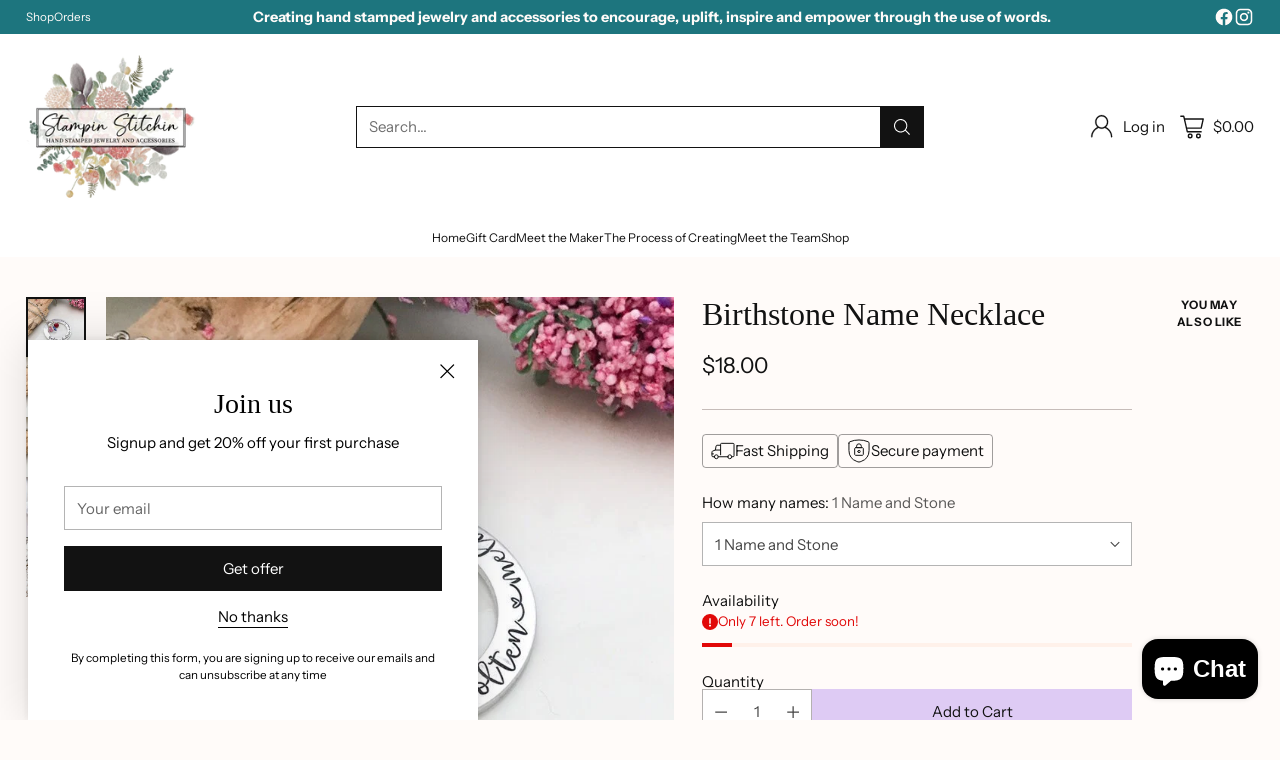

--- FILE ---
content_type: text/javascript; charset=utf-8
request_url: https://stampinstitchin.com/products/birthstone-necklace-birthstone-pendant-necklace-mothers-day-gift-birthstone-mothers-necklace-mothers-name-necklace-custom-name-necklace.js
body_size: 1089
content:
{"id":4028650651720,"title":"Birthstone Name Necklace","handle":"birthstone-necklace-birthstone-pendant-necklace-mothers-day-gift-birthstone-mothers-necklace-mothers-name-necklace-custom-name-necklace","description":"\u003cp\u003eA beautiful, but simple mothers necklace.\u003c\/p\u003e \n\n\u003cp\u003eThe names have been hand stamped on a  1 1\/4” aluminum washer connected with a heart link. The charm is then accented with the birthstones needed for your names.\u003c\/p\u003e \n\n\u003cp\u003ePlease limit characters to 34 including the heart links. The heart links count as 2 characters.\u003c\/p\u003e \n\n\u003cp\u003eAfter stamping the names, the impression is then darkened before the whole piece is given our signature brushed finish. The charm along with birthstones is then hung on an 18” stainless steel chain.\u003c\/p\u003e\n\n\u003cp\u003eHand stamping is a unique process in which each letter has been stamped one at a time by me, not a machine. Some variations can occur and add the to beauty and uniqueness of your piece. I aim for perfection in every piece.\u003c\/p\u003e \n\n\u003cp\u003eAluminum is a lightweight hypoallergenic material that will not tarnish. Stainless steel is a durable material that is also hypoallergenic and will not tarnish.\u003c\/p\u003e \n\n\u003cp\u003eThis necklace comes wrapped in a kraft gift box ready for gift giving.\u003c\/p\u003e","published_at":"2025-07-23T17:30:10-04:00","created_at":"2019-08-31T21:35:36-04:00","vendor":"Stampin_Stitchin 2019","type":"Mothers Jewelry","tags":["birthstone_necklace","family_necklace","kids_name_necklace","mom_necklace","mothers jewelry","Mothers_Day_gift","mothers_necklace","name_necklace","necklace_for_mom","necklace_gift","necklace_with_names","pendant_necklace","personalized","Stampin_Stitchin"],"price":1800,"price_min":1800,"price_max":3000,"available":true,"price_varies":true,"compare_at_price":null,"compare_at_price_min":0,"compare_at_price_max":0,"compare_at_price_varies":false,"variants":[{"id":29884031926344,"title":"1 Name and Stone","option1":"1 Name and Stone","option2":null,"option3":null,"sku":null,"requires_shipping":true,"taxable":true,"featured_image":null,"available":true,"name":"Birthstone Name Necklace - 1 Name and Stone","public_title":"1 Name and Stone","options":["1 Name and Stone"],"price":1800,"weight":57,"compare_at_price":null,"inventory_management":"shopify","barcode":"Custom Product","requires_selling_plan":false,"selling_plan_allocations":[]},{"id":29884031959112,"title":"2 Names and Stones","option1":"2 Names and Stones","option2":null,"option3":null,"sku":null,"requires_shipping":true,"taxable":true,"featured_image":null,"available":true,"name":"Birthstone Name Necklace - 2 Names and Stones","public_title":"2 Names and Stones","options":["2 Names and Stones"],"price":2100,"weight":57,"compare_at_price":null,"inventory_management":"shopify","barcode":"Custom Product","requires_selling_plan":false,"selling_plan_allocations":[]},{"id":29884031991880,"title":"3 Names and Stones","option1":"3 Names and Stones","option2":null,"option3":null,"sku":null,"requires_shipping":true,"taxable":true,"featured_image":null,"available":true,"name":"Birthstone Name Necklace - 3 Names and Stones","public_title":"3 Names and Stones","options":["3 Names and Stones"],"price":2400,"weight":57,"compare_at_price":null,"inventory_management":"shopify","barcode":"Custom Product","requires_selling_plan":false,"selling_plan_allocations":[]},{"id":29884032024648,"title":"4 Names and Stones","option1":"4 Names and Stones","option2":null,"option3":null,"sku":null,"requires_shipping":true,"taxable":true,"featured_image":null,"available":true,"name":"Birthstone Name Necklace - 4 Names and Stones","public_title":"4 Names and Stones","options":["4 Names and Stones"],"price":2700,"weight":57,"compare_at_price":null,"inventory_management":"shopify","barcode":"Custom Product","requires_selling_plan":false,"selling_plan_allocations":[]},{"id":29884032057416,"title":"5 Names and Stones","option1":"5 Names and Stones","option2":null,"option3":null,"sku":null,"requires_shipping":true,"taxable":true,"featured_image":null,"available":true,"name":"Birthstone Name Necklace - 5 Names and Stones","public_title":"5 Names and Stones","options":["5 Names and Stones"],"price":3000,"weight":57,"compare_at_price":null,"inventory_management":"shopify","barcode":"Custom Product","requires_selling_plan":false,"selling_plan_allocations":[]}],"images":["\/\/cdn.shopify.com\/s\/files\/1\/0257\/0718\/4200\/products\/il_fullxfull.2041544852_73ow_08979923-d36e-4d9f-bd63-c312c3f5f24a.jpg?v=1709314593","\/\/cdn.shopify.com\/s\/files\/1\/0257\/0718\/4200\/products\/il_fullxfull.2041542122_a728_f7d9dfd4-c165-4520-a123-f01b5644b5e0.jpg?v=1709314593","\/\/cdn.shopify.com\/s\/files\/1\/0257\/0718\/4200\/products\/il_fullxfull.2089149227_se8x_79a0b644-048b-4f50-98e6-40174f3642f3.jpg?v=1709314593","\/\/cdn.shopify.com\/s\/files\/1\/0257\/0718\/4200\/products\/il_fullxfull.2041543310_lisl_1401017f-38cf-462e-90ce-3fbf1c919989.jpg?v=1709314593","\/\/cdn.shopify.com\/s\/files\/1\/0257\/0718\/4200\/products\/il_fullxfull.1859716841_ef2l.jpg?v=1709314593"],"featured_image":"\/\/cdn.shopify.com\/s\/files\/1\/0257\/0718\/4200\/products\/il_fullxfull.2041544852_73ow_08979923-d36e-4d9f-bd63-c312c3f5f24a.jpg?v=1709314593","options":[{"name":"How many names","position":1,"values":["1 Name and Stone","2 Names and Stones","3 Names and Stones","4 Names and Stones","5 Names and Stones"]}],"url":"\/products\/birthstone-necklace-birthstone-pendant-necklace-mothers-day-gift-birthstone-mothers-necklace-mothers-name-necklace-custom-name-necklace","media":[{"alt":null,"id":30477741883551,"position":1,"preview_image":{"aspect_ratio":1.0,"height":750,"width":750,"src":"https:\/\/cdn.shopify.com\/s\/files\/1\/0257\/0718\/4200\/products\/il_fullxfull.2041544852_73ow_08979923-d36e-4d9f-bd63-c312c3f5f24a.jpg?v=1709314593"},"aspect_ratio":1.0,"height":750,"media_type":"image","src":"https:\/\/cdn.shopify.com\/s\/files\/1\/0257\/0718\/4200\/products\/il_fullxfull.2041544852_73ow_08979923-d36e-4d9f-bd63-c312c3f5f24a.jpg?v=1709314593","width":750},{"alt":null,"id":30477741916319,"position":2,"preview_image":{"aspect_ratio":1.0,"height":750,"width":750,"src":"https:\/\/cdn.shopify.com\/s\/files\/1\/0257\/0718\/4200\/products\/il_fullxfull.2041542122_a728_f7d9dfd4-c165-4520-a123-f01b5644b5e0.jpg?v=1709314593"},"aspect_ratio":1.0,"height":750,"media_type":"image","src":"https:\/\/cdn.shopify.com\/s\/files\/1\/0257\/0718\/4200\/products\/il_fullxfull.2041542122_a728_f7d9dfd4-c165-4520-a123-f01b5644b5e0.jpg?v=1709314593","width":750},{"alt":null,"id":30477741949087,"position":3,"preview_image":{"aspect_ratio":1.0,"height":750,"width":750,"src":"https:\/\/cdn.shopify.com\/s\/files\/1\/0257\/0718\/4200\/products\/il_fullxfull.2089149227_se8x_79a0b644-048b-4f50-98e6-40174f3642f3.jpg?v=1709314593"},"aspect_ratio":1.0,"height":750,"media_type":"image","src":"https:\/\/cdn.shopify.com\/s\/files\/1\/0257\/0718\/4200\/products\/il_fullxfull.2089149227_se8x_79a0b644-048b-4f50-98e6-40174f3642f3.jpg?v=1709314593","width":750},{"alt":null,"id":30477741981855,"position":4,"preview_image":{"aspect_ratio":0.75,"height":1000,"width":750,"src":"https:\/\/cdn.shopify.com\/s\/files\/1\/0257\/0718\/4200\/products\/il_fullxfull.2041543310_lisl_1401017f-38cf-462e-90ce-3fbf1c919989.jpg?v=1709314593"},"aspect_ratio":0.75,"height":1000,"media_type":"image","src":"https:\/\/cdn.shopify.com\/s\/files\/1\/0257\/0718\/4200\/products\/il_fullxfull.2041543310_lisl_1401017f-38cf-462e-90ce-3fbf1c919989.jpg?v=1709314593","width":750},{"alt":null,"id":30477742014623,"position":5,"preview_image":{"aspect_ratio":1.0,"height":750,"width":750,"src":"https:\/\/cdn.shopify.com\/s\/files\/1\/0257\/0718\/4200\/products\/il_fullxfull.1859716841_ef2l.jpg?v=1709314593"},"aspect_ratio":1.0,"height":750,"media_type":"image","src":"https:\/\/cdn.shopify.com\/s\/files\/1\/0257\/0718\/4200\/products\/il_fullxfull.1859716841_ef2l.jpg?v=1709314593","width":750}],"requires_selling_plan":false,"selling_plan_groups":[]}

--- FILE ---
content_type: image/svg+xml
request_url: https://cdn.shopify.com/static/images/flags/ck.svg
body_size: 456
content:
<svg xmlns="http://www.w3.org/2000/svg" viewBox="0 0 640 480"><path fill="#006" d="M0 0h640v480H0z"/><g stroke-width="1pt"><path d="M0 0v24.81l319.75 197.106H360v-24.81L40.25 0H.002zm360.004 0v24.81L40.246 221.917H0v-24.814L319.75-.003H360z" fill="#fff"/><path d="M150.003 0v221.92h60V0h-60zM0 73.973v73.973h360.004V73.973H0z" fill="#fff"/><path d="M0 88.766v44.384h360.004V88.766H0zM162.003 0v221.92h36V0h-36zM0 221.92l120.004-73.974h26.833l-120.004 73.97H-.003zM0 0l120.004 73.973H93.17L.004 16.54V0zm213.172 73.973L333.168 0H360L239.998 73.973h-26.833zm146.832 147.95L240 147.948h26.833L360 205.38v16.542z" fill="#c00"/></g><path d="M471.6 213l5.2-16.668-14.013-10.647 17.655-.224 5.883-16.434 5.708 16.527 17.657.485-14.128 10.438 5.028 16.744-14.44-10.08m27.05 13.135l10.408-13.934-9.68-14.796 16.706 5.795 10.977-13.485-.083 17.512 16.473 6.46-16.76 5.027-.8 17.485-10.273-14.41m-98.397 14.975l-.693-17.47-16.746-5.183 16.53-6.296.03-17.487 10.905 13.58 16.77-5.63-9.793 14.683 10.337 14.016-16.957-4.504m-39.69 40.867l-7.33-15.822-17.416 1.825 12.818-12.317-6.674-16.125 15.25 8.21 13.293-11.798-3.394 17.39 14.893 8.84-17.348 2.535m-17.474 55.583l-13.31-11.106-14.963 9.22 6.375-16.7-12.846-11.665 17.247.787 7.023-16.44 4.283 17.19 17.19 1.507-14.6 9.837m3.274 60.417l-16.567-4.816-10.11 14.498-.703-17.895-16.36-5.516 16.13-6.24-.005-17.915 10.67 14.04 16.365-5.554-9.536 14.918m29.526 50.854l-17.073 2.394-3.463 17.41-7.78-16.078-17.162 1.67 12.266-12.33-7.15-16.38 15.36 8.46 12.748-11.797-2.772 17.557m45.038 37.954l-15.208 8.227 2.676 17.55-12.775-12.36-15.536 7.576 7.314-15.863-12.288-12.87 17.295 2.56 7.95-15.535 3.373 17.447m53.833 8.963l-8.3 15.322 11.7 13.21-17.36-3.266-8.923 14.963-2.43-17.338-17.225-3.962 15.86-7.448-1.716-17.417 12.23 12.74m57.333-13.123l-.518 17.475 16.345 6.366-16.923 5.103-1.237 17.44-9.94-14.32-17.117 4.424 10.783-13.952-9.342-14.716 16.605 5.698m54.4-203.218l11.944 12.604 15.92-7.39-8.25 15.836 11.417 13.102-17.04-2.82-8.864 15.496-2.28-17.577-16.9-3.53 15.632-8.043m34.244 21.104l5.42 16.595 17.506.293-14.176 10.68 4.734 16.815-14.177-9.992-14.584 10.107 5.412-16.857-13.75-10.576 17.524-.42m19.512 33.205l-2.006 17.364 15.742 7.775-17.296 3.598-2.72 17.27-8.68-15.14-17.43 2.905 11.93-12.963-8.05-15.48 16.054 7.133m2.93 39.795l-7.766 15.607 12.148 12.79-17.462-2.652-8.406 15.268-3.02-17.24-17.353-3.35 15.596-8.003-2.31-17.345 12.66 12.297m-9.835 39.107l-14.675 9.17 3.746 17.348-13.508-11.534-15.043 8.54 6.328-16.29-13.053-12.073 17.416 1.465 6.983-16.005 4.434 17.2" fill-rule="evenodd" fill="#fff"/></svg>

--- FILE ---
content_type: text/javascript
request_url: https://stampinstitchin.com/cdn/shop/t/8/assets/slideshow.js?v=6014208066395939321751043318
body_size: 642
content:
import{a as _inherits,b as _createSuper,c as _createClass,d as _classCallCheck,i as _get,j as _getPrototypeOf}from"./_rollupPluginBabelHelpers-18ddf178.js";import{e}from"./fluorescent-dom.es-0c4d37e6.js";var ScrollSlider=customElements.get("scroll-slider-component");ScrollSlider||console.error("ScrollSlider component not registered");var DIRECTIONS={FORWARDS:"forwards",BACKWARDS:"backwards"},Slideshow=function(_ScrollSlider){_inherits(Slideshow2,_ScrollSlider);var _super=_createSuper(Slideshow2);function Slideshow2(){return _classCallCheck(this,Slideshow2),_super.apply(this,arguments)}return _createClass(Slideshow2,[{key:"connectedCallback",value:function(){_get(_getPrototypeOf(Slideshow2.prototype),"initSlider",this).call(this),this.autoplay=this.shouldAutoplay?new this.PauseableInterval(this.autoAdvanceSlideshow.bind(this),this.autoplayDelay):null,this.initSlideshowEvents()}},{key:"disconnectedCallback",value:function(){}},{key:"initSlideshowEvents",value:function(){this.events.push(e(document,"scroll-slider-".concat(this.id,":slide-changed"),this.slideChanged.bind(this))),this.shouldAutoplay&&this.events.push(e(document,"scroll-slider-".concat(this.id,":play"),this.play.bind(this)),e(document,"scroll-slider-".concat(this.id,":pause"),this.pause.bind(this))),this.shouldAutoplay&&this.shouldPauseOnHover&&this.events.push(e(this.slider,"mouseenter",this.pause.bind(this)))}},{key:"handleDragScrollMouseMove",value:function(event){var _this=this;this.mouseIsDown&&this.debounce(function(){var mouseCurrentPositionX=event.pageX-_this.slider.offsetLeft,moveThreshold=20,movedAmount=_this.mouseStartPositionX-mouseCurrentPositionX;if(Math.abs(movedAmount)>moveThreshold){var direction=movedAmount<0?DIRECTIONS.BACKWARDS:DIRECTIONS.FORWARDS;_this.handleDragScrollSlideChange(direction)}},100)}},{key:"debounce",value:function(fn,delay){clearTimeout(this.debounceTimer),this.debounceTimer=null,this.debounceTimer=setTimeout(function(){fn()},delay)}},{key:"handleDragScrollSlideChange",value:function(direction){var nextSlideIndex,currentPageNormalized=this.currentPage-1;direction==DIRECTIONS.FORWARDS?currentPageNormalized==this.sliderItems.length-1?nextSlideIndex=0:nextSlideIndex=currentPageNormalized+1:direction==DIRECTIONS.BACKWARDS&&(currentPageNormalized==0?nextSlideIndex=this.sliderItems.length:nextSlideIndex=currentPageNormalized-1);var slideScrollPosition=nextSlideIndex*this.slideWidth;this.scrollTo(slideScrollPosition,"instant")}},{key:"play",value:function(){var _this$autoplay;this.pageDotsElement&&(this.pageDotsElement.dataset.isPlaying="true"),(_this$autoplay=this.autoplay)===null||_this$autoplay===void 0||_this$autoplay.resume(),this.slider.setAttribute("aria-live","off")}},{key:"pause",value:function(){var _this$autoplay2;this.pageDotsElement&&(this.pageDotsElement.dataset.isPlaying="false"),(_this$autoplay2=this.autoplay)===null||_this$autoplay2===void 0||_this$autoplay2.pause(),this.slider.setAttribute("aria-live","polite")}},{key:"slideChanged",value:function(){this.isSlideshow&&(this.updateSlideVisibility(),this.shouldAutoplay&&(this.autoplay.isPaused()?this.autoplay.pausedTimeLeft=this.autoplayDelay:this.autoplay.reset()))}},{key:"autoAdvanceSlideshow",value:function(){var slideScrollPosition=this.currentPage===this.sliderItems.length?0:this.slider.scrollLeft+this.slideWidth;this.scrollTo(slideScrollPosition,"instant")}},{key:"PauseableInterval",value:function(callback,delay){this.callback=callback,this.delay=delay,this.pausedTimeLeft=0,this.timerIsPaused=!1,this.timerHasPaused=!1,this.triggerSetAt=new Date().getTime(),this.timer=setInterval(this.callback,this.delay),this.reset=function(){this.clearTimer(),this.pausedTimeLeft=0,this.timerIsPaused=!1,this.timerHasPaused=!1,this.triggerSetAt=new Date().getTime(),this.timer=setInterval(this.callback,this.delay)},this.getTimeLeft=function(){var now=new Date,timeLeft=this.timerHasPaused?this.pausedTimeLeft:this.delay;return timeLeft-(now-this.triggerSetAt)%this.delay},this.pause=function(){this.pausedTimeLeft=this.getTimeLeft(),this.timerIsPaused=!0,this.timerHasPaused=!0,this.clearTimer()},this.resume=function(){var _this2=this;this.triggerSetAt=new Date().getTime(),this.timer=setTimeout(function(){_this2.callback(),_this2.reset()},this.pausedTimeLeft)},this.clearTimer=function(){this.timer&&(clearInterval(this.timer),this.timer=null)},this.isPaused=function(){return this.timerIsPaused}}},{key:"onDotClick",value:function(event){if(_get(_getPrototypeOf(Slideshow2.prototype),"userIsTabbing",this).call(this)){var _this$autoplay3;(_this$autoplay3=this.autoplay)===null||_this$autoplay3===void 0||_this$autoplay3.pause()}_get(_getPrototypeOf(Slideshow2.prototype),"onDotClick",this).call(this,event)}},{key:"onButtonClick",value:function(event){if(_get(_getPrototypeOf(Slideshow2.prototype),"userIsTabbing",this).call(this)){var _this$autoplay4;(_this$autoplay4=this.autoplay)===null||_this$autoplay4===void 0||_this$autoplay4.pause()}_get(_getPrototypeOf(Slideshow2.prototype),"onButtonClick",this).call(this,event)}}]),Slideshow2}(ScrollSlider);customElements.get("slideshow-component")||customElements.define("slideshow-component",Slideshow);
//# sourceMappingURL=/cdn/shop/t/8/assets/slideshow.js.map?v=6014208066395939321751043318
